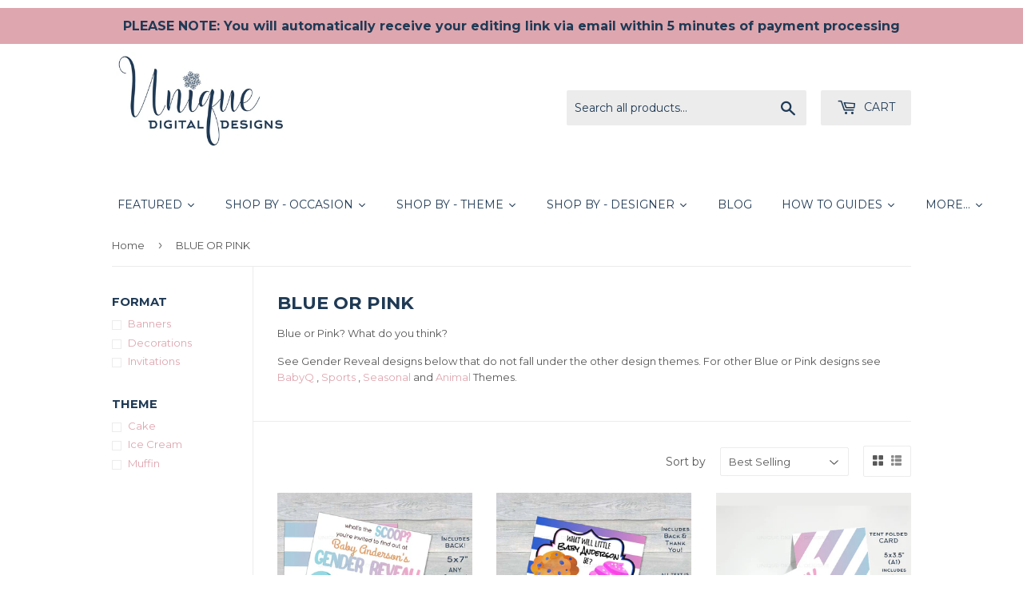

--- FILE ---
content_type: text/html; charset=utf-8
request_url: https://www.google.com/recaptcha/api2/aframe
body_size: 268
content:
<!DOCTYPE HTML><html><head><meta http-equiv="content-type" content="text/html; charset=UTF-8"></head><body><script nonce="M75-EqOQ1XaTvI7TDvsR6A">/** Anti-fraud and anti-abuse applications only. See google.com/recaptcha */ try{var clients={'sodar':'https://pagead2.googlesyndication.com/pagead/sodar?'};window.addEventListener("message",function(a){try{if(a.source===window.parent){var b=JSON.parse(a.data);var c=clients[b['id']];if(c){var d=document.createElement('img');d.src=c+b['params']+'&rc='+(localStorage.getItem("rc::a")?sessionStorage.getItem("rc::b"):"");window.document.body.appendChild(d);sessionStorage.setItem("rc::e",parseInt(sessionStorage.getItem("rc::e")||0)+1);localStorage.setItem("rc::h",'1769751083914');}}}catch(b){}});window.parent.postMessage("_grecaptcha_ready", "*");}catch(b){}</script></body></html>